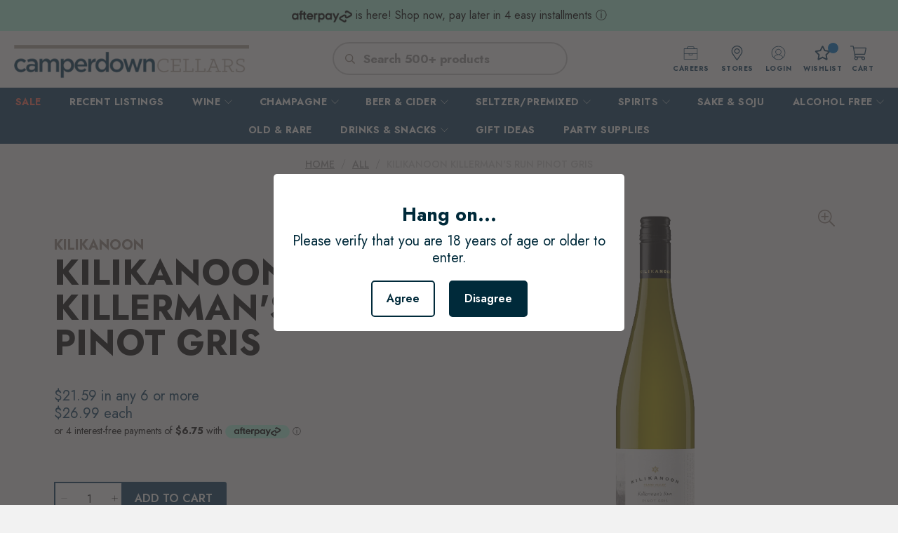

--- FILE ---
content_type: text/html
request_url: https://placement-api.afterpay.com/?mpid=camperdowncellars.myshopify.com&placementid=null&pageType=product&zoid=9.0.85
body_size: 1026
content:

  <!DOCTYPE html>
  <html>
  <head>
      <link rel='icon' href='data:,' />
      <meta http-equiv="Content-Security-Policy"
          content="base-uri 'self'; default-src 'self'; font-src 'self'; style-src 'self'; script-src 'self' https://cdn.jsdelivr.net/npm/zoid@9.0.85/dist/zoid.min.js; img-src 'self'; connect-src 'self'; frame-src 'self'">
      <title></title>
      <link rel="preload" href="/index.js" as="script" />
      <link rel="preload" href="https://cdn.jsdelivr.net/npm/zoid@9.0.85/dist/zoid.min.js" integrity="sha384-67MznxkYtbE8teNrhdkvnzQBmeiErnMskO7eD8QwolLpdUliTdivKWx0ANHgw+w8" as="script" crossorigin="anonymous" />
      <div id="__AP_DATA__" hidden>
        {"errors":{"mcr":null},"mcrResponse":{"data":{"errors":[],"config":{"mpId":"camperdowncellars.myshopify.com","createdAt":"2024-09-24T03:43:22.574028009Z","updatedAt":"2025-11-14T01:31:56.976601722Z","config":{"consumerLending":{"metadata":{"shouldForceCache":false,"isProductEnabled":false,"updatedAt":"2025-11-14T01:31:56.976563601Z","version":0},"details":{}},"interestFreePayment":{"metadata":{"shouldForceCache":false,"isProductEnabled":true,"updatedAt":"2025-11-14T01:31:56.97653852Z","version":0},"details":{"minimumAmount":{"amount":"1.00","currency":"AUD"},"maximumAmount":{"amount":"4000.00","currency":"AUD"},"cbt":{"enabled":false,"countries":[],"limits":{}}}},"merchantAttributes":{"metadata":{"shouldForceCache":false,"isProductEnabled":true,"updatedAt":"2025-11-14T01:31:56.976570441Z","version":0},"details":{"analyticsEnabled":true,"tradingCountry":"AU","storeURI":"https://www.camperdowncellars.com.au/","tradingName":"Camperdown Cellars","vpuf":true}},"onsitePlacements":{"metadata":{"expiresAt":1750378268957,"ttl":900,"updatedAt":"2025-06-19T23:56:08.957258894Z","version":0},"details":{"onsitePlacements":{"3afdcd37-090c-4aa8-af13-468ced64d7bb":{"placementId":"3afdcd37-090c-4aa8-af13-468ced64d7bb","pageType":"product","enabled":true,"type":"price-paragraph","introText":"or","logoType":"badge","badgeTheme":"black-on-mint","lockupTheme":"black","modalTheme":"mint","modalLinkStyle":"circled-info-icon","paymentAmountIsBold":false,"promoRenderStyle":"promo-with-get-and-payments","size":"md","showIfOutsideLimits":true,"showInterestFree":true,"showLowerLimit":true,"showUpperLimit":true,"showWith":true,"showPaymentAmount":true},"8983143a-0340-4760-b924-be4c13221fa8":{"placementId":"8983143a-0340-4760-b924-be4c13221fa8","pageType":"cart","enabled":true,"type":"price-paragraph","introText":"or","logoType":"badge","badgeTheme":"black-on-mint","lockupTheme":"black","modalTheme":"mint","modalLinkStyle":"circled-info-icon","paymentAmountIsBold":false,"promoRenderStyle":"promo-with-get-and-payments","size":"md","showIfOutsideLimits":true,"showInterestFree":true,"showLowerLimit":true,"showUpperLimit":true,"showWith":true,"showPaymentAmount":true}}}},"cashAppPay":{"metadata":{"shouldForceCache":false,"isProductEnabled":false,"updatedAt":"2025-11-14T01:31:56.976598431Z","version":0},"details":{"enabledForOrders":false,"integrationCompleted":false}},"promotionalData":{"metadata":{"version":0},"details":{"consumerLendingPromotions":[]}}}}},"errors":null,"status":200},"brand":"afterpay","meta":{"version":"0.35.4"}}
      </div>
  </head>
  <body></body>
  <script src="/index.js" type="application/javascript"></script>
  </html>
  

--- FILE ---
content_type: text/html; charset=utf-8
request_url: https://www.google.com/recaptcha/api2/aframe
body_size: 268
content:
<!DOCTYPE HTML><html><head><meta http-equiv="content-type" content="text/html; charset=UTF-8"></head><body><script nonce="W8a3D5ZA-OuR-Q7cm-G_7A">/** Anti-fraud and anti-abuse applications only. See google.com/recaptcha */ try{var clients={'sodar':'https://pagead2.googlesyndication.com/pagead/sodar?'};window.addEventListener("message",function(a){try{if(a.source===window.parent){var b=JSON.parse(a.data);var c=clients[b['id']];if(c){var d=document.createElement('img');d.src=c+b['params']+'&rc='+(localStorage.getItem("rc::a")?sessionStorage.getItem("rc::b"):"");window.document.body.appendChild(d);sessionStorage.setItem("rc::e",parseInt(sessionStorage.getItem("rc::e")||0)+1);localStorage.setItem("rc::h",'1769402558841');}}}catch(b){}});window.parent.postMessage("_grecaptcha_ready", "*");}catch(b){}</script></body></html>

--- FILE ---
content_type: text/css
request_url: https://camperdowncellars.com.au/cdn/shop/t/48/assets/customs.scss.css?v=108366426274631431351739841718
body_size: 4201
content:
.order-0{-webkit-flex-order:0;-webkit-order:0;order:0}.order-1{-webkit-flex-order:1;-webkit-order:1;order:1}.order-2{-webkit-flex-order:2;-webkit-order:2;order:2}.order-3{-webkit-flex-order:3;-webkit-order:3;order:3}.order-4{-webkit-flex-order:4;-webkit-order:4;order:4}.order-5{-webkit-flex-order:5;-webkit-order:5;order:5}.order-6{-webkit-flex-order:6;-webkit-order:6;order:6}.order-7{-webkit-flex-order:7;-webkit-order:7;order:7}.order-8{-webkit-flex-order:8;-webkit-order:8;order:8}.order-9{-webkit-flex-order:9;-webkit-order:9;order:9}.order-10{-webkit-flex-order:10;-webkit-order:10;order:10}.order-11{-webkit-flex-order:11;-webkit-order:11;order:11}.order-12{-webkit-flex-order:12;-webkit-order:12;order:12}.order-13{-webkit-flex-order:13;-webkit-order:13;order:13}.order-14{-webkit-flex-order:14;-webkit-order:14;order:14}.order-15{-webkit-flex-order:15;-webkit-order:15;order:15}.order-16{-webkit-flex-order:16;-webkit-order:16;order:16}.order-17{-webkit-flex-order:17;-webkit-order:17;order:17}.order-18{-webkit-flex-order:18;-webkit-order:18;order:18}.order-19{-webkit-flex-order:19;-webkit-order:19;order:19}.order-20{-webkit-flex-order:20;-webkit-order:20;order:20}.quote.quote-message{color:#fff;font-size:13px;font-weight:700;letter-spacing:0;line-height:16px;padding:16px 42px;border-radius:3px;position:relative;background-color:#2c3e50}.quote.quote-message.quote-success{background-color:#0e3f5f}.quote.quote-message.quote-error{background-color:#e74c3c}.quote.quote-message:before{content:"";width:16px;height:16px;display:inline-block;vertical-align:top;background-image:url(bell-icon.svg);background-repeat:no-repeat;background-position:center;background-size:contain;margin-right:10px;position:absolute;left:16px;top:16px}.quote.quote-message.quote-success:before{background-image:url(tick-icon.svg)}.quote.quote-message.quote-error:before{background-image:url(error-icon.svg)}.quote.quote-message:after{content:"";width:16px;height:16px;display:inline-block;vertical-align:top;background-image:url(times-icon-white.svg);background-repeat:no-repeat;background-position:center;background-size:contain;position:absolute;right:16px;top:16px;cursor:pointer}.section.section-message form{width:100%}.select select,input,.input.is-primary-btn-style{border-radius:3px;background-color:#fff;padding:9px 15px;height:40px;color:#111;font-size:13px;font-weight:300;line-height:20px}input[type=checkbox],input[type=radio]{vertical-align:baseline;height:auto}.select:not(.is-multiple){height:auto}.select:not(.is-multiple):not(.is-loading):not(.is-arrowless):after{background-image:url(chevron-down.svg);background-size:9px;background-repeat:no-repeat;right:.95rem;font-size:0;width:10px;height:10px}textarea,textarea.textarea,.textarea.is-primary-btn-style{height:123px;resize:none;border-radius:3px;background-color:#fff;padding:9px 15px;color:#111;font-size:13px;font-weight:300;line-height:20px}input,select,textarea{border:1px solid #E4E4E4;outline:none;box-shadow:none}input::-webkit-outer-spin-button,input::-webkit-inner-spin-button{-webkit-appearance:none;margin:0}input[type=number]{-moz-appearance:textfield}.input:focus,.input.is-focused,.input:active,.input.is-active,.textarea:focus,.textarea.is-focused,.textarea:active,.textarea.is-active{outline:none;border-color:#2c3e50;box-shadow:none}input:active,select:active,textarea:active{border-color:#2c3e50}.input:hover,.input.is-hovered,.textarea:hover,.textarea.is-hovered{border-color:#e4e4e4}.input.error,.textarea.error,input.error,select.error,textarea.error,input.error:hover,input.error.is-hovered,.error.textarea:hover,.error.textarea.is-hovered{border-color:red}.btn{cursor:pointer}.button:focus:not(:active),.button.is-focused:not(:active){box-shadow:none}.button--secondary:focus:not(:active),.button--secondary.is-focused:not(:active),.action_button--secondary:focus:not(:active),.action_button--secondary.is-focused:not(:active),a.button--secondary.button:focus:not(:active),a.button--secondary.button.is-focused:not(:active){box-shadow:none}.shopify-challenge__container .shopify-challenge__button.btn:hover{border-color:#ccc;background-color:#eee;color:#111}.shopify-challenge__container .shopify-challenge__button.btn{font-weight:600;text-transform:uppercase}label.error,.contact-form .contact-form__blocks .contact-form__block label.error{color:red!important;font-size:16px;font-weight:300;line-height:20px}.section-contact-form label.error,.section-contact-form .contact-form .contact-form__blocks .contact-form__block label.error{color:#fff!important;margin-top:8px;display:block}.button{font-weight:600;text-transform:uppercase}.button--primary,a.button--primary.button{font-size:12px;border-radius:3px;width:auto;line-height:inherit;height:40px;max-width:100%;white-space:normal;letter-spacing:1px;padding:11px 20.5px 9px;text-decoration:none}a.button.button--link-style:before{content:"";width:0;position:absolute;left:0;top:0;height:100%;transition:all .3s;background-color:#686de01a}a.button.button--link-style:hover:before{width:127%}a.button.button--normal{background-color:#978b82}a.button.button--normal:hover{background-color:#796f67}.button--primary:active,.button--primary.is-active,a.button--primary.button:active,a.button--primary.button.is-active,.button--primary:hover,.button--primary.is-hovered,a.button--primary.button:hover,a.button--primary.button.is-hovered{border-color:#eee;background-color:#eee;color:#111}.button--secondary,.button--secondary:link,.button--secondary:visited,.action_button--secondary,.action_button--secondary:link,.action_button--secondary:visited,a.button--secondary.button,a.button--secondary.button:link,a.button--secondary.button:visited{border-color:#0e3f5f}.button--secondary:active,.button--secondary.is-active,.action_button--secondary:active,.action_button--secondary.is-active,a.button--secondary.button:active,a.button--secondary.button.is-active,.button--secondary:hover,.button--secondary.is-hovered,.action_button--secondary:hover,.action_button--secondary.is-hovered,a.button--secondary.button:hover,a.button--secondary.button.is-hovered{background-color:transparent;color:#0e3f5f;border-color:#0e3f5f}.product-thumbnail__was-price.was-price{color:#4b4b4b}.product-thumbnail__price.sale>.money{color:#e74c3c}html.mobile-menu--opened,body.mobile-menu--opened{overflow:hidden;height:100%}.popup-modal .fancybox-slide{transform:none!important}.section{max-width:1280px;padding-left:20px;padding-right:20px;width:100%}.section.is-width-wide{padding:0}.container .column,.container .columns{margin-left:0;margin-right:0}.top-bar__item .navbar-item{font-weight:500}#shopify-section-header__top-bar .top-bar{width:100%}#shopify-section-header__top-bar .top-bar__customlinks:last-child .navbar-item{padding:0 15px 0 11px}.top-bar__customlinks:last-child .navbar-item .icon{margin-right:0}#shopify-section-header__top-bar .is-justify-start p:last-child{padding-right:20px}#shopify-section-header__top-bar a:hover{color:#51b2f5}.top-bar__item.top-bar__text{padding-left:.1rem;letter-spacing:0}.top-bar__item .icon{vertical-align:middle}.header__search{padding:0 2.679rem 10px}.header__search-bar input{letter-spacing:-.4px;padding-right:1.1rem}.header__icons{padding-right:1rem}.header__link.action-area__link{position:relative}.header-cart .header-cart__icon{margin-left:-2px}.navbar-link{padding:9.5px 1.35rem}.navbar-item.has-dropdown a:after,.navbar-item.has-mega-menu a:after{font-size:11px}.navbar-link:not(.is-arrowless):after{right:1.2rem}.header__icon-style-icons-text .action-area__link.has-cart-count{padding-right:0}.index .image-with-text-overlay .title{font-size:64px;line-height:1.29;padding-top:20px;margin-bottom:0}.index .image-with-text-overlay .subtitle.image-with-text-overlay__subheading{max-width:600px;margin:0 auto 4px;letter-spacing:0;line-height:1.2;padding:0;font-weight:500}.index .image-with-text-overlay__buttons{padding-top:76px}.index .image-with-text-overlay__buttons a.button.button--primary{line-height:18px;height:auto;padding:15px 20px 13px;margin:0}.section-find-local{position:relative}.section-find-local:before{content:"";height:146px;width:146px;opacity:1;position:absolute;top:50%;-webkit-transform:translateY(-50%);transform:translateY(-50%);left:100px;left:6.7rem;background-image:url(est.png);background-repeat:no-repeat;background-size:contain;background-position:center}.index .section-find-local .image-with-text__column.one-half{width:50%;padding:0}.index .section-find-local .image-with-text__column.one-half:last-child{padding-left:10px}.index .section-find-local .image-with-text__column.one-half p{font-family:Jost;font-size:18px;font-weight:700;line-height:26px}.index .section-find-local .image-with-text__column.one-half a.button.button--primary{height:auto;padding:11px 20.5px 9px}.section-box-two .featured-promotions__wrapper{margin:0 -20px}.section-box-two .featured-promotions__wrapper .featured-promotions__block{padding:0 20px;width:50%}.featured-promotions__content .featured-promotions__link{position:absolute;top:0;left:0;width:100%;height:100%;z-index:4}.section-box-two .subtitle.featured-promotions__subtitle a{color:#fff;position:relative;font-family:Jost;font-size:18px;font-weight:700;letter-spacing:0;line-height:26px;text-transform:uppercase}.section-box-two .featured-promotions__content:hover .subtitle.featured-promotions__subtitle a{color:#51b2f5}.section-box-two .subtitle.featured-promotions__subtitle a svg{transition:none}.section-box-two .subtitle.featured-promotions__subtitle .icon{height:14px;width:13px}.section-icons .column{padding:29px 20px 27px 0}.section-icons .icon svg{width:auto;height:auto}.section-icons span.icon.is-medium{width:auto;height:auto;margin-bottom:0;display:block;padding-right:3px}.section-icons .column:nth-child(2){padding-left:6px}.section-icons .column:nth-child(3){padding-left:15px}.section-icons .column:nth-child(4){padding-left:22px}.section-icons .column:nth-child(1) .icon{padding-top:3px}.section-icons .column:nth-child(3) .icon{padding-top:3px}.section-icons .column:nth-child(4) .icon{padding-top:3px}.section-icons .icon-column__text h6.icon-column__title{line-height:20px;margin-top:0;margin-bottom:3px}.section-icons .icon-column__text{max-width:160px}.section-icons .icon-column__text p{font-weight:500}.section-box-three .featured-promotions__wrapper{margin:0 -20px}.section-box-three .featured-promotions__wrapper .column{padding:0 20px;width:33.33%}.section-box-three .image-element__wrap{max-width:100%!important;padding-bottom:62.34%;background-size:cover;background-position:center;background-repeat:no-repeat}.section-box-three .image-element__wrap img{display:none}.section-locations .column{width:42.5%}.section-locations .column iframe{height:100%;width:100%}.section-locations .column:last-child{width:57.5%;padding:92px 135px 165px}.section-locations .column .image-with-text__wrapper{max-width:650px;width:100%}.section-locations .column h3.image-with-text__heading{letter-spacing:.5px;line-height:1.45}.section-locations .column h3.image-with-text__subheading{font-size:16px;margin-top:-7px;letter-spacing:-.3px;text-transform:uppercase}.section-locations .image-with-text__text{margin:15px 0 16px!important;letter-spacing:-.3px}.section-locations .buttons a.button.button--primary{padding:11px 19px 9px;height:auto}.section-staff-picks .heading-wrapper{margin-bottom:35px}.section-staff-picks .heading-wrapper h2.title{line-height:1.46;color:#0e3f5f}.section-staff-picks .heading-wrapper h2.title a{color:#0e3f5f}.section-staff-picks .container.featured-collection .column{padding:0 16.5px;width:25%}.section-staff-picks .product-wrap{border:none}.has-thumbnail-sticker .product-thumbnail__price span.money{font-weight:500}.product-wrap .product-thumbnail__title{min-height:36px}.section-staff-picks .has-thumbnail-sticker .product-thumbnail__price{padding-top:14px}#shopify-section-footer__icon-bar section.section{padding-top:27px;padding-bottom:28px;max-width:991px;position:relative;z-index:1}#shopify-section-footer__icon-bar .icon-bar__block .icon-bar__text{line-height:35px;padding:2px 0 0;letter-spacing:.5px;line-height:1.5}#shopify-section-footer__icon-bar .icon-bar__block{text-align:left;width:81%;padding:0}#shopify-section-footer__icon-bar section.section .container{-webkit-flex-wrap:nowrap;-moz-flex-wrap:nowrap;-ms-flex-wrap:nowrap;flex-wrap:nowrap}#shopify-section-footer__icon-bar .buttons{padding-left:5px;display:block;width:19%;text-align:center}#shopify-section-footer__icon-bar .buttons a.button.button--primary{width:auto;height:auto;font-size:12px;font-weight:600;letter-spacing:1px;line-height:18px;display:inline-block;vertical-align:top;padding:11px 18px 9px}#shopify-section-footer__icon-bar .buttons a.button.button--primary:hover{border-color:#ccc}#shopify-section-footer__icon-bar .buttons a.button.button--primary .icon-bar__text{padding:0;line-height:1.5}.footer__container .section.is-width-wide .container.has-limit{width:100%;max-width:1280px;padding:0 20px}.footer__container section.footer__content{padding:42px 0}.footer__container section.footer__content .has-padding-bottom{padding-top:14px}.footer__container section.footer__content ul.social-icons li a .icon{width:1.5rem;height:1.5rem}.footer__container section.footer__extra-content{padding:21px 0}.footer__container section.footer__extra-content .one-half{width:50%}.footer__credits p{padding:7px 0}.footer__item-content .button.button--primary{font-size:12px!important;font-weight:800!important}@media only screen and (min-width: 799px){.navbar-dropdown.navbar-dropdown--below-parent{top:100%}.header__icon-style-icons-text .action-area__link.has-cart-count{padding-left:12px}.header__link.action-area__link{margin-left:3px}}@media only screen and (max-width: 1400px){.image-with-text-overlay__banner .image-element__wrap{height:420px}.image-with-text-overlay__banner .image-element__wrap img{height:100%;object-fit:cover}.index .image-with-text-overlay .title{line-height:1}}@media only screen and (max-width: 1345px){.index .image-with-text-overlay__buttons{padding-top:40px}.index .image-with-text-overlay .title{padding-top:0;font-size:55px;margin-bottom:10px}.section-locations .column:last-child{padding:8%}}@media only screen and (max-width: 992px){#shopify-section-header-search-focus .header__logo{width:auto!important}.header__search-bar input{width:250px}.navbar-link{padding:9.5px 1rem}.featured-promotions__block--3 .featured-promotions__title{line-height:1.3;font-size:35px}}@media only screen and (max-width: 992px) and (min-width: 799px){.top-bar__item{width:37%}.top-bar__item:last-child{width:26%}.footer__content .one-fourth:nth-child(3){width:27%}.footer__content .one-fourth:last-child{width:39%}.footer__container section.footer__extra-content .one-half{width:55%}.footer__container section.footer__extra-content .one-half.is-flex{width:45%}body #shopify-section-footer__icon-bar .buttons{padding:0 0 0 40px}}@media only screen and (max-width: 798px){span.swym-wish-counter.badge{left:0}.mobile-menu__toggle-icon.is-active+.mobile-menu{left:0;position:fixed;top:calc(var(--header-height) + var(--announcement-bar-height));height:calc(100% - var(--header-height) - var(--announcement-bar-height))}.mobile-menu__toggle-icon .icon{height:23px;color:#0e3f5f;fill:#0e3f5f}header .top-bar__item.top-bar__text .navbar-item{padding:7px 0}header .navbar-shipping.owl-carousel .owl-nav button.owl-prev{left:-18px}header .navbar-shipping.owl-carousel .owl-nav button.owl-next{right:-18px}#shopify-section-header__top-bar p{padding:7px 15px!important}.mobile-logo{padding-top:7px;padding-bottom:14px}.mobile-dropdown{padding:0 8px}.mobile-icons{padding:0 2px}.header-cart .header-cart__icon .icon{width:26px;height:20px}.mobile-icons .header__link.action-area__link{margin-right:10px}.mobile-icons .header__link.action-area__link .icon{width:20px;height:22px}.mobile-menu{background-color:#0e3f5f!important}.mobile-menu .has-margin-bottom{padding:3px 0;margin-bottom:0}.mobile-menu .has-margin-bottom li{border-bottom:1px solid #195277}.mobile-menu a.mobile-menu__item,.mobile-menu a.mobile-menu-link{font-size:18px;letter-spacing:.64px;padding:13px 14px}.mobile-menu a.mobile-menu__item:hover,.mobile-menu a.mobile-menu-link:hover,.mobile-menu a.mobile-menu__item:focus,.mobile-menu a.mobile-menu-link:focus,.submenu__label:hover a,.submenu__label:focus a{color:#ff6d5e}.mobile-layout--left .mobile-dropdown .header__link.action-area__link{margin-left:10px}.mobile-layout--left .mobile-dropdown>.header__link.action-area__link .icon{width:26px;height:23px}.mobile-layout--left .mobile-dropdown>.header__link.action-area__link .icon.search-close{display:none}.mobile-layout--left .mobile-dropdown>.header__link.action-area__link.active .icon.search-icon{display:none}.mobile-layout--left .mobile-dropdown>.header__link.action-area__link.active .icon.search-close{display:block;position:relative;right:4px}.header__link:hover,.header__link.is-active,.header__link>a:hover,.header__link>a.is-active{color:#0e3f5f}.mobile-header__content{border-bottom:1px solid #E4E4E4;background:#fff}.header__search.header__search-mobile{display:none;width:100%;padding:0}.header__search-button .icon{width:15px;height:15px}.header__search.header__search-mobile .search-form{padding-top:0}.header__search .header__search-bar input{width:100%;border:0;border-radius:0;opacity:.5;color:#978b82;padding:3px 20px 3px 3px}.control.header__search-bar{width:100%}#shopify-section-header-search-focus .header__search-button{border:0;height:auto!important;padding:16px 20px 16px 28px}.mobile-menu .has-margin-bottom .mobile-menu__submenu{position:static;height:auto;display:block;border-top:0px solid #195277;border-left:0}.mobile-menu .has-margin-bottom .mobile-menu__submenu li{border-top:1px solid #195277;border-bottom:0}.mobile-menu .submenu__input+label a:after{position:relative;top:20px;left:10px;font-size:12px}.submenu__input:checked~label a:after{height:0}.mobile-menu .has-margin-bottom label.submenu__label.has-no-menu[for=mobile-submenu-sale] a{color:#ff6d5e}.mobile-menu__content .icon-caption{display:inline-block}.mobile-menu__content .mobile-menu__bottom .header__link.action-area__link{display:block;text-transform:capitalize}.mobile-menu__content .mobile-menu__bottom{background:#f0eae4;margin-top:-8px}.mobile-menu__content .mobile-menu__bottom a{color:#0e3f5f}.mobile-menu-stores{padding:13px 12px;border-bottom:1px solid #DFD8D0}.mobile-menu__content .mobile-menu__bottom .mobile-menu-stores a{border:1px solid #CCCCCC;border-radius:3px;background-color:#fff;margin:0;color:#111;font-size:16px;letter-spacing:1.33px;line-height:23px;text-align:center;padding:11px 20px}.mobile-menu__content .mobile-menu__bottom ul{font-size:0;overflow:hidden}.mobile-menu__content .mobile-menu__bottom ul li{float:left;width:50%;padding:17px 0;font-size:16px;font-weight:500;letter-spacing:0;line-height:13px}.mobile-menu__content .mobile-menu__bottom ul li:first-child,.mobile-menu__content .mobile-menu__bottom ul li:nth-child(2){border-bottom:1px solid #DFD8D0}.mobile-menu__content .mobile-menu__bottom ul li:first-child,.mobile-menu__content .mobile-menu__bottom ul li:nth-child(3){border-right:1px solid #DFD8D0}.mobile-menu__content{padding-bottom:32px}.image-with-text-overlay__banner .is-hidden-desktop-only{position:absolute;top:0;width:100%;left:0}main.index-sections{background:#fff}.section{width:100%}.index .image-with-text-overlay .title{margin-bottom:2px}.index .image-with-text-overlay__buttons{padding-top:10px}.image-with-text-overlay .mobile-text-under-false .caption{padding:1% 16px 18px}.index .image-with-text-overlay__buttons a.button.button--primary{font-size:12px!important}.image-with-text-overlay__banner .image-element__wrap{height:397px}.index .section-find-local{background:#f2f2f2}.index .button--primary,.index a.button--primary.button{font-size:12px!important}.section-locations .buttons a.button.button--primary{padding:11px 20px 9px}.index .section-find-local .image-with-text__column.one-half{width:100%;margin-bottom:16px;padding-left:10px;margin-top:-2px}.index .section-find-local .image-with-text__column.one-half.column{width:100%;margin-bottom:0;padding-left:0;margin-top:-2px}.section.is-width-standard .image-with-text__text.text-align-left.content{text-align:center}.index .section-find-local .image-with-text__column.one-half p{font-size:14px;line-height:23px}.index .section-find-local .section.is-width-standard{max-width:88%}.index .section-find-local .image-with-text__column.one-half a.button.button--primary{height:auto;padding:11px 24px 9px}.index .section-find-local .image-with-text__column.one-half:last-child{padding-left:0;margin:13px 0 -2px}.section-find-local:before{left:-5px;margin-top:-20px;background-image:url(est-mobile.png)}.featured-promotions .has-gutter-enabled .featured-promotions__block--2:first-child{margin-bottom:0}.section-box-two .featured-promotions__content .image-element__wrap{min-height:191px;background-size:cover;background-repeat:no-repeat}.featured-promotions .featured-promotions__block:first-child .featured-promotions__content .image-element__wrap{min-height:211px}.section-box-two .featured-promotions__content .image-element__wrap img{opacity:0;filter:Alpha(opacity=0)}.featured-promotions__block--2 .featured-promotions__title{font-size:40px;line-height:58px;margin:3px}.featured-promotions__block--2 .featured-promotions__content .subtitle{padding-left:12px}.featured-promotions__block--2 .featured-promotions__overlay{top:18px}.container.is-justify-center.section.is-width-standard{padding-left:0;padding-right:0}.section.section-icons .icon-with-text-column__column{width:50%;margin:0 0 23px;display:block!important;padding:0 7px;text-align:center}.section.section-icons .icon-with-text-column__column .icon{display:block;margin-right:0!important;padding:0;margin-top:17px;min-height:42px}.section.section-icons .icon-with-text-column__column .icon[data-icon=location] svg{width:25px}.shopify-section.icon-with-text-column{padding-bottom:13px!important}.section.section-icons .icon-with-text-column__column .icon-column__text{margin:auto}.section-icons .icon-column__text h6.icon-column__title{font-size:14px;margin-top:6px}.featured-promotions__block--3 .featured-promotions__title{line-height:46px;font-size:32px}.shopify-section.featured-promotions.jsFeaturedPromos{padding-top:3px!important;padding-bottom:9px!important}.section-box-three .featured-promotions__wrapper .column{padding:8px 12px}.section-box-two .featured-promotions__wrapper .featured-promotions__block{padding:9px 13px 7px}.section-locations .column:last-child{width:100%;padding:8% 20px 9.5%}.section-locations .column h3.image-with-text__heading{letter-spacing:0;line-height:40px;font-size:32px;padding-top:3px;padding-bottom:7px}.section.section-locations .text-align-left.content p{font-size:16px;line-height:22px}.section-staff-picks .container.featured-collection .column{width:50%}.section-staff-picks .heading-wrapper h2.title{font-size:18px}.section-staff-picks .has-thumbnail-sticker .product-thumbnail__title{font-size:14px;line-height:16px;min-height:32px}.section-locations .column .image-with-text__wrapper{max-width:100%}#shopify-section-footer__icon-bar .icon-bar__block{font-size:20px}#shopify-section-footer__icon-bar section.section{padding:40px 10px}#shopify-section-footer__icon-bar .icon-bar__block .icon-bar__text{width:100%;letter-spacing:0;line-height:29px}#shopify-section-footer__icon-bar .icon-bar__block{width:100%;text-align:center;margin-bottom:26px}#shopify-section-footer__icon-bar .buttons{width:100%;padding:0!important}#shopify-section-footer__icon-bar section.section .container{display:block}section.section.section-box-three{padding:4px 20px}.section-box-three .image-element__wrap{padding-bottom:34.3%;min-height:100px!important}.section.section-box-three .featured-promotions__overlay{left:26px;right:10px}.equal-columns--outside-trim .medium-down--one-whole.has-image-crop{height:282px}.index .section-locations .text-align-left.content{height:42px;overflow:hidden}.section-locations .text-align-left.content{letter-spacing:0;line-height:22px}.section-locations .image-with-text__text{margin:10px 0 8px!important}#shopify-section-footer__icon-bar{border:0!important}.section-box-two .featured-promotions__wrapper .featured-promotions__block{width:100%}.section.is-width-wide.under-overlay-menu .caption-content{width:310px!important;padding:0}.section-box-three .featured-promotions__wrapper .column{width:100%}.section-box-three .featured-promotions__overlay h3{position:absolute;left:0;top:auto;margin:0}.section-staff-picks .container.featured-collection .column{width:50%;padding:0 10px;margin:12.5px 0}.section-staff-picks .featured-collection .product-thumbnail{padding-top:11px}.section-staff-picks .featured-collection .product-thumbnail__vendor{padding-bottom:6px}.section-staff-picks .has-thumbnail-sticker .product-thumbnail__price{padding-top:18px}.section-staff-picks .heading-wrapper{margin-bottom:25px;margin-top:-2px}.section-staff-picks .container.featured-collection{margin:0 -20px}#shopify-section-footer__icon-bar section.section{padding:40px 10px 36px;position:relative;z-index:1}#shopify-section-footer__icon-bar:after{right:0;bottom:0;top:auto;-webkit-transform:none;transform:none}#shopify-section-footer__icon-bar .buttons.icon-bar__block{margin:0}#shopify-section-footer__icon-bar .buttons a.button.button--primary .icon-bar__text{letter-spacing:1px}.footer__container section.footer__content{padding:0}.footer__container .section.is-width-wide .container.has-limit{padding:0 15px}.footer__container section.footer__content .column{width:100%;padding:0}.footer__content a{letter-spacing:-.3px}.footer__container section.footer__content .footer__menu{margin:0 -15px;padding:0 15px 9px;border-bottom:1px solid #254052}.footer__heading{margin-bottom:0;padding:21px 0 13px;position:relative}.footer__menu .footer__heading:after{content:"";position:absolute;right:0;top:21px;background-image:url(plus-icon.svg);background-repeat:no-repeat;background-position:center;background-size:14px;width:22px;height:20px}.footer__menu .footer__heading.active:after{background-image:url(minus-icon.svg)}.footer__menu .footer__item-content{display:none}.footer__item-content{padding-bottom:17px}.footer__container section.footer__content .column.block__textandhtml{display:none}.footer__container section.footer__extra-content .one-half{width:100%;text-align:center}.payment-methods .payment-icon{max-width:25%;display:inline-block;margin:0 9px}.footer__container section.footer__extra-content{padding:25px 0}.footer__credits p{padding:18px 0 0;margin:0 auto}.section-locations .column iframe{min-height:284px}.section-staff-picks .product-action-wrap{background-color:#fff}}@media only screen and (max-width: 992px) and (min-width: 799px){.footer__container section.footer__extra-content .one-half{width:55%}.footer__container section.footer__extra-content .one-half.is-flex{width:45%}.section-staff-picks .product-card-wrap{left:0;right:0}}@media only screen and (max-width: 369px){.mobile-menu__content .mobile-menu__bottom .header__link.action-area__link{text-transform:none}.payment-methods .payment-icon{max-width:25%;display:inline-block;margin:0 2px}.mobile-shrink-text span,.mobile-shrink-text p{font-size:40px}.section.is-width-wide.under-overlay-menu .caption-content{width:100%!important}.mobile-layout--left .mobile-dropdown .header__link.action-area__link{margin-left:0}.mobile-icons .header__link.action-area__link{margin-right:0}}
/*# sourceMappingURL=/cdn/shop/t/48/assets/customs.scss.css.map?v=108366426274631431351739841718 */


--- FILE ---
content_type: text/css
request_url: https://camperdowncellars.com.au/cdn/shop/t/48/assets/events.scss.css?v=165232183534496501601739841605
body_size: 410
content:
.blog-description{background:#f0eae4}section.blog-banner .banner__wrapper.is-medium .image-element__wrap{height:auto}section.blog-banner .banner__content.card-content .subpages_banner__subheading.subtitle{margin:-.5rem 0 0;text-transform:uppercase}section.blog-banner .subpages_banner__heading{font-size:48px;line-height:1.45;margin:-1.5rem 0 0rem}.blog__description .title{max-width:683px;margin:2px auto 1.5rem;text-transform:uppercase;line-height:1.3}.blog__description .description__text .subpages_description__subheading.subtitle{max-width:770px;color:#111;font-size:16px;letter-spacing:0;line-height:23px;margin:0 auto 25px;font-weight:400}.blog-page .section__wrapper{background:#fff;padding-bottom:30px}.blog-grid{margin:0 -30px}.blog-grid .featured-article{padding:32px 30px 0;width:33.33%;border:none;box-shadow:none;background-color:transparent;margin-bottom:8px}.blog-grid .featured-article .card-content{padding:1.25rem 0 1.7rem}.meta-info .meta-info-list .meta-info-list__item span{color:#978b82;font-family:Jost;font-size:13px;font-weight:700;line-height:19px;text-transform:uppercase}.blog-card .card-content.blog-card__content .meta-info{margin-bottom:.4rem}.blog-card .card-content .media .title{font-size:18px;line-height:26px}.blog-card .blog-card__read-more{margin:0}.blog-card .blog-card__read-more a.button{color:#195277;font-family:Jost;font-size:13px;font-weight:600;letter-spacing:0;line-height:20px;text-transform:uppercase;border:none;text-decoration:underline;text-underline-position:under}.blog-card__image{position:relative}.meta-info-tag{position:absolute;top:0;left:0;width:100%;height:100%}.meta-info-tag .tags{display:table;width:100%;height:100%;text-align:center}.meta-info-tag .tags .tag{display:table-cell;vertical-align:middle;background:transparent}.meta-info-tag .tags .tag a{color:#fff;font-family:Jost;font-size:13px;font-weight:700;letter-spacing:0;line-height:19px;text-transform:uppercase;display:inline-block;vertical-align:top;padding:8px 14.5px;height:auto;border:none}.meta-info-tag .tags .tag:hover{background:transparent}.featured-article.article-has-tag figure.image,.featured-article.article-has-tag .featured-article-inner{opacity:.4}@media only screen and (max-width: 1279px){.blog-grid{margin:0 -15px}.blog-grid .featured-article{padding:20px 15px 0}.blog__description .description__text .subpages_description__subheading.subtitle{margin-bottom:0}.blog-page .section__wrapper{padding-top:20px}}@media only screen and (max-width: 991px){.blog-grid .featured-article{width:50%!important}section.blog-banner .banner__wrapper.is-medium .image-element__wrap{min-height:375px;position:relative}section.blog-banner .banner__wrapper.is-medium .image-element__wrap img{position:absolute}}@media only screen and (max-width: 798px){section.blog-banner .banner__wrapper.is-medium .image-element__wrap{min-height:200px}.blog-grid .featured-article{text-align:center}.blog-card .card-content .media .title{font-size:14px;letter-spacing:0;line-height:16px}.meta-info .meta-info-list .meta-info-list__item span{font-size:11px;line-height:16px}.blog-card .blog-card__read-more a.button{font-size:11px;display:inline-block}.blog-grid .featured-article .card-content{padding:1.25rem 0 1rem}.blog-card .media-content{text-align:center}.blog-card .blog-card__read-more{-webkit-justify-content:center;-moz-justify-content:center;-ms-justify-content:center;justify-content:center}section.blog-banner .subpages_banner__heading{line-height:1.2;margin-bottom:20px;font-size:32px;line-height:46px}}@media only screen and (max-width: 1279px){.blog-grid{margin:0 -10px}.blog-grid .featured-article{padding:20px 10px 0}}#template-article .article-content .content:first-child{padding-right:1.8%}#template-article .article-content .content:last-child{padding-left:3%;width:50%}#template-article .article-content .content .meta-info-list{margin:19px 0 6px}#template-article .article-content .article__title.title{font-size:32px;line-height:32px;margin-bottom:0;padding-right:8%}#template-article .article-content .meta-info-list .meta-info-list__item span{font-size:16px;line-height:23px}#template-article .article-content .heading-wrapper--article{margin-bottom:23px;padding-right:3%}#template-article .article-content .content .blog-content{font-size:16px;font-weight:300;padding-left:3px}#template-article .article-content .content .blog-content p{margin-bottom:9px}#template-article .related-blogs .related-blogs--title{text-align:center;width:100%;padding:0 30px;margin:20px 0 0}#template-article>.section__wrapper{width:100%;max-width:100%;padding-left:0;padding-right:0}#template-article>.section__wrapper .container{max-width:1280px;width:100%}#template-article .related-blogs{margin:103px -30px 10px}#template-article .related-blogs .blog-grid{width:100%;margin:0}#template-article .article-content{padding-top:15px}#template-article .blog-grid .featured-article .card-content{padding-top:1rem}@media only screen and (max-width: 1279px){#template-article .related-blogs{margin:70px -10px 10px}}@media only screen and (max-width: 798px){#template-article .article-content .content:first-child{padding-right:0;width:100%}#template-article .article-content .content:last-child{padding-left:0;width:100%}#template-article .related-blogs{margin-top:30px;margin-bottom:0;padding-bottom:10px}#template-article .article-content .content .blog-content{padding-left:0}#template-article .article-content .meta-info-list .meta-info-list__item span{font-size:14px;line-height:20px}#template-article .article-content .article__title.title{font-size:28px;line-height:30px}}@media only screen and (max-width: 567px){#template-article .article-content .article__title.title{padding-right:0}#template-article .article-content .heading-wrapper--article{padding-right:0;width:100%}#template-article .related-blogs .related-blogs--title{padding:0 10px}#template-article .article-content .article__title.title{font-size:26px;line-height:28px}}
/*# sourceMappingURL=/cdn/shop/t/48/assets/events.scss.css.map?v=165232183534496501601739841605 */


--- FILE ---
content_type: text/javascript
request_url: https://camperdowncellars.com.au/cdn/shop/t/48/assets/bss-file-configdata.js?v=13174155529869242561739841605
body_size: 520
content:
var configDatas=[{mobile_show_badges:1,desktop_show_badges:1,mobile_show_labels:1,desktop_show_labels:1,label_id:74830,name:"Cadbury 2 x $10",priority:0,img_url:"EXCLUSIVE.png",pages:"1,2,3,4,7",enable_allowed_countries:0,locations:"",position:2,product_type:1,exclude_products:6,product:"",variant:"",collection:"271001845842",collection_image:"",inventory:0,tags:"",excludeTags:"",enable_visibility_date:0,from_date:null,to_date:null,enable_discount_range:0,discount_type:1,discount_from:null,discount_to:null,public_img_url:"https://cdn.shopify.com/s/files/1/0071/5099/3490/t/33/assets/EXCLUSIVE_png?v=1678189327",label_text:"Hello!",label_text_color:"#ffffff",label_text_font_size:12,label_text_background_color:"#ff7f50",label_text_no_image:1,label_text_in_stock:"In Stock",label_text_out_stock:"Sold out",label_text_unlimited_stock:"Unlimited Stock",label_shadow:0,label_shape:"rectangle",label_opacity:100,label_border_radius:0,label_text_style:0,label_shadow_color:"#808080",label_text_enable:0,label_text_font_family:null,related_product_tag:null,customer_tags:null,exclude_customer_tags:null,customer_type:"allcustomers",exclude_customers:"all_customer_tags",collection_image_type:0,label_on_image:"2",first_image_tags:null,label_type:1,badge_type:0,custom_selector:null,margin_top:0,margin_bottom:0,mobile_font_size_label:12,label_text_id:74830,emoji:null,emoji_position:null,transparent_background:null,custom_page:null,check_custom_page:"0",margin_left:0,instock:null,enable_price_range:0,price_range_from:null,price_range_to:null,enable_product_publish:0,product_publish_from:null,product_publish_to:null,enable_countdown_timer:0,option_format_countdown:0,countdown_time:null,option_end_countdown:null,start_day_countdown:null,public_url_s3:"https://shopify-production-product-labels.s3.us-east-2.amazonaws.com/public/static/base/images/customer/17493/EXCLUSIVE.png",enable_visibility_period:0,visibility_period:1,createdAt:"2023-03-07T11:42:07.000Z",customer_ids:"",exclude_customer_ids:"",exclude_product_ids:"",angle:0,toolTipText:"",mobile_width_label:30,mobile_height_label:30,mobile_fixed_percent_label:1,desktop_width_label:40,desktop_height_label:40,desktop_fixed_percent_label:1,mobile_position:0,mobile_default_config:1,desktop_label_unlimited_top:33,desktop_label_unlimited_left:33,desktop_label_unlimited_width:30,desktop_label_unlimited_height:30,mobile_label_unlimited_top:33,mobile_label_unlimited_left:33,mobile_label_unlimited_width:30,mobile_label_unlimited_height:30,mobile_margin_top:0,mobile_margin_left:0,mobile_margin_bottom:0,enable_fixed_time:0,fixed_time:null,statusLabelHoverText:0,labelHoverTextLink:"",statusLabelAltText:1,labelAltText:"",enable_multi_badge:0,enable_badge_stock:0,translations:[],animation_type:0,img_plan_id:0},{mobile_show_badges:1,desktop_show_badges:1,mobile_show_labels:1,desktop_show_labels:1,label_id:54794,name:"Camperdown Cellars Exclusive",priority:0,img_url:"EXCLUSIVE.png",pages:"2,1,4,7,3",enable_allowed_countries:0,locations:"",position:2,product_type:1,exclude_products:6,product:"",variant:"",collection:"268516720722",collection_image:"",inventory:0,tags:"",excludeTags:"",enable_visibility_date:0,from_date:null,to_date:null,enable_discount_range:0,discount_type:1,discount_from:null,discount_to:null,public_img_url:"https://cdn.shopify.com/s/files/1/0071/5099/3490/t/33/assets/EXCLUSIVE_png?v=1678189327",label_text:"Hello!",label_text_color:"#ffffff",label_text_font_size:12,label_text_background_color:"#ff7f50",label_text_no_image:1,label_text_in_stock:"In Stock",label_text_out_stock:"Sold out",label_text_unlimited_stock:"Unlimited Stock",label_shadow:0,label_shape:null,label_opacity:100,label_border_radius:0,label_text_style:0,label_shadow_color:"#808080",label_text_enable:0,label_text_font_family:null,related_product_tag:null,customer_tags:null,exclude_customer_tags:null,customer_type:"allcustomers",exclude_customers:"all_customer_tags",collection_image_type:0,label_on_image:"2",first_image_tags:null,label_type:1,badge_type:0,custom_selector:null,margin_top:0,margin_bottom:0,mobile_font_size_label:12,label_text_id:54794,emoji:null,emoji_position:null,transparent_background:null,custom_page:null,check_custom_page:null,margin_left:0,instock:null,enable_price_range:0,price_range_from:null,price_range_to:null,enable_product_publish:0,product_publish_from:null,product_publish_to:null,enable_countdown_timer:0,option_format_countdown:0,countdown_time:null,option_end_countdown:null,start_day_countdown:null,public_url_s3:"https://shopify-production-product-labels.s3.us-east-2.amazonaws.com/public/static/base/images/customer/17493/EXCLUSIVE.png",enable_visibility_period:0,visibility_period:1,createdAt:"2022-09-02T01:01:18.000Z",customer_ids:null,exclude_customer_ids:null,exclude_product_ids:null,angle:0,toolTipText:"",mobile_width_label:30,mobile_height_label:30,mobile_fixed_percent_label:1,desktop_width_label:30,desktop_height_label:30,desktop_fixed_percent_label:1,mobile_position:2,mobile_default_config:1,desktop_label_unlimited_top:33,desktop_label_unlimited_left:33,desktop_label_unlimited_width:30,desktop_label_unlimited_height:30,mobile_label_unlimited_top:33,mobile_label_unlimited_left:33,mobile_label_unlimited_width:30,mobile_label_unlimited_height:30,mobile_margin_top:0,mobile_margin_left:0,mobile_margin_bottom:0,enable_fixed_time:0,fixed_time:'[{"name":"Sunday","selected":false,"allDay":false,"timeStart":"00:00","timeEnd":"23:59","disabledAllDay":true,"disabledTime":true},{"name":"Monday","selected":false,"allDay":false,"timeStart":"00:00","timeEnd":"23:59","disabledAllDay":true,"disabledTime":true},{"name":"Tuesday","selected":false,"allDay":false,"timeStart":"00:00","timeEnd":"23:59","disabledAllDay":true,"disabledTime":true},{"name":"Wednesday","selected":false,"allDay":false,"timeStart":"00:00","timeEnd":"23:59","disabledAllDay":true,"disabledTime":true},{"name":"Thursday","selected":false,"allDay":false,"timeStart":"00:00","timeEnd":"23:59","disabledAllDay":true,"disabledTime":true},{"name":"Friday","selected":false,"allDay":false,"timeStart":"00:00","timeEnd":"23:59","disabledAllDay":true,"disabledTime":true},{"name":"Saturday","selected":false,"allDay":false,"timeStart":"00:00","timeEnd":"23:59","disabledAllDay":true,"disabledTime":true}]',statusLabelHoverText:0,labelHoverTextLink:"",statusLabelAltText:0,labelAltText:"",enable_multi_badge:null,enable_badge_stock:0,translations:[],animation_type:0,img_plan_id:0}];
//# sourceMappingURL=/cdn/shop/t/48/assets/bss-file-configdata.js.map?v=13174155529869242561739841605
